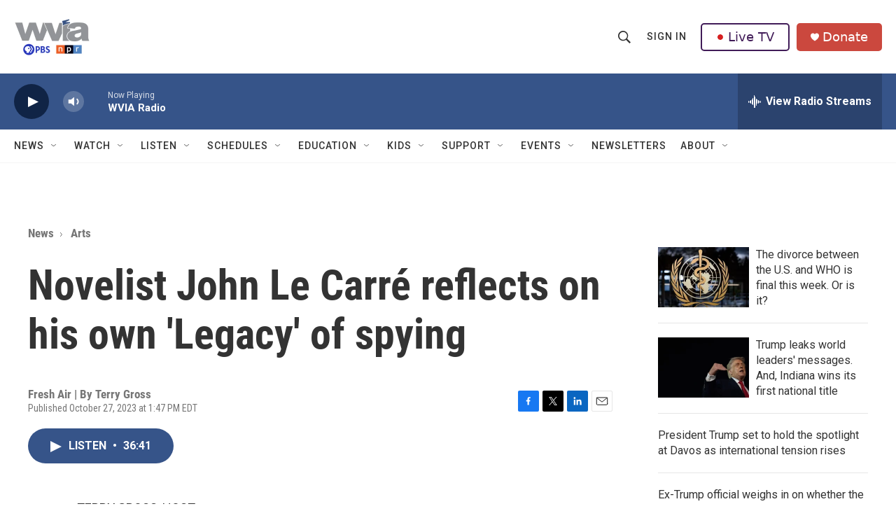

--- FILE ---
content_type: text/html; charset=utf-8
request_url: https://www.google.com/recaptcha/api2/aframe
body_size: 162
content:
<!DOCTYPE HTML><html><head><meta http-equiv="content-type" content="text/html; charset=UTF-8"></head><body><script nonce="p1sggBqKqdmDcdas09KJ3g">/** Anti-fraud and anti-abuse applications only. See google.com/recaptcha */ try{var clients={'sodar':'https://pagead2.googlesyndication.com/pagead/sodar?'};window.addEventListener("message",function(a){try{if(a.source===window.parent){var b=JSON.parse(a.data);var c=clients[b['id']];if(c){var d=document.createElement('img');d.src=c+b['params']+'&rc='+(localStorage.getItem("rc::a")?sessionStorage.getItem("rc::b"):"");window.document.body.appendChild(d);sessionStorage.setItem("rc::e",parseInt(sessionStorage.getItem("rc::e")||0)+1);localStorage.setItem("rc::h",'1768919042618');}}}catch(b){}});window.parent.postMessage("_grecaptcha_ready", "*");}catch(b){}</script></body></html>